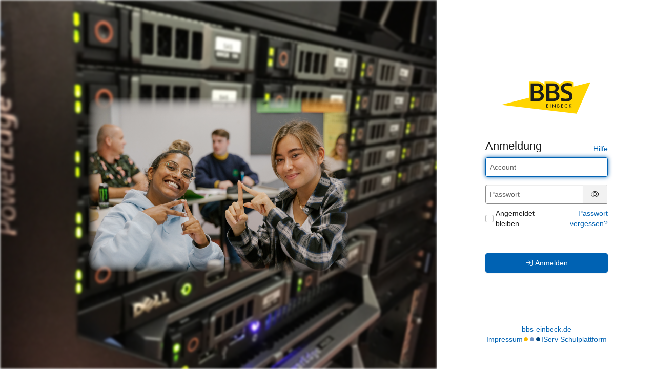

--- FILE ---
content_type: text/css; charset=UTF-8
request_url: https://bbs-einbeck.de/iserv/auth/login/background.%2366b9ff.css
body_size: 161
content:
body, body.light-theme {
    --lightness: 70%;
}

body.dark-theme {
    --lightness: 25%;
}

@media (prefers-color-scheme: dark) {
  body, body.dark-theme {
    --lightness: 25%;
  }

  body.light-theme {
    --lightness: 70%;
  }
}

.dynamic-color-overlay {
    background: hsl(from #66b9ff h s var(--lightness));
}

--- FILE ---
content_type: image/svg+xml
request_url: https://bbs-einbeck.de/iserv/css/static/img/logo.a0b67669.svg
body_size: 2186
content:
<?xml version="1.0" encoding="utf-8"?>
<!-- Generator: Adobe Illustrator 26.0.3, SVG Export Plug-In . SVG Version: 6.00 Build 0)  -->
<!DOCTYPE svg PUBLIC "-//W3C//DTD SVG 1.1//EN" "http://www.w3.org/Graphics/SVG/1.1/DTD/svg11.dtd" [
	<!ENTITY ns_extend "http://ns.adobe.com/Extensibility/1.0/">
	<!ENTITY ns_ai "http://ns.adobe.com/AdobeIllustrator/10.0/">
	<!ENTITY ns_graphs "http://ns.adobe.com/Graphs/1.0/">
	<!ENTITY ns_vars "http://ns.adobe.com/Variables/1.0/">
	<!ENTITY ns_imrep "http://ns.adobe.com/ImageReplacement/1.0/">
	<!ENTITY ns_sfw "http://ns.adobe.com/SaveForWeb/1.0/">
	<!ENTITY ns_custom "http://ns.adobe.com/GenericCustomNamespace/1.0/">
	<!ENTITY ns_adobe_xpath "http://ns.adobe.com/XPath/1.0/">
]>
<svg version="1.1" id="Ebene_1" xmlns:x="&ns_extend;" xmlns:i="&ns_ai;" xmlns:graph="&ns_graphs;"
	 xmlns="http://www.w3.org/2000/svg" xmlns:xlink="http://www.w3.org/1999/xlink" x="0px" y="0px" viewBox="0 0 2105.1 755.8"
	 style="enable-background:new 0 0 2105.1 755.8;" xml:space="preserve">
<style type="text/css">
	.st0{fill:#FFD400;}
	.st1{fill:#1D1D1B;}
</style>
<metadata>
	<sfw  xmlns="&ns_sfw;">
		<slices></slices>
		<sliceSourceBounds  bottomLeftOrigin="true" height="16383" width="2049" x="11" y="-7818.1"></sliceSourceBounds>
	</sfw>
</metadata>
<path class="st0" d="M1676.4,128.3V32.2l-30.6-8.6c-17.2-4.8-35.5-8.5-54.4-10.9c-18.6-2.4-37.9-3.5-57.2-3.5
	c-59.6,0-106.5,13.3-139.4,39.6c-15.6,12.5-27.8,27.4-36.6,44.6c-10-19.1-23.2-32.6-35.3-41.9c-31-23.9-74-36-127.7-36h-189.1v88.3
	c-0.6-0.3-1.3-0.5-1.9-0.8c-10.3-24.2-25.8-40.8-39.9-51.5c-31-23.9-74-36-127.7-36H647.4v371.8L11,547.8l1732.2,201.7l316.9-717.8
	L1676.4,128.3z"/>
<g>
	<path class="st1" d="M848.6,462.6H689.9V56.7h146.7c44.1,0,77.9,9,101.3,27c23.4,18,35.2,44.3,35.2,78.8c0,20.9-5.2,38.8-15.6,53.5
		c-10.4,14.7-25.7,26-45.7,33.7c26,7.4,45.8,18.9,59.2,34.6c13.4,15.7,20.1,35.4,20.1,59c0,38.4-12.4,67.9-37.3,88.4
		C928.9,452.4,893.9,462.6,848.6,462.6z M899.7,168.9c0-19-5.2-32.8-15.6-41.3c-10.4-8.5-27.5-12.8-51.1-12.8h-70.3v111.1h70.3
		c24,0,41.2-4.4,51.4-13.1C894.6,204.1,899.7,189.5,899.7,168.9z M917.7,344.6c0-21.7-5.7-37.2-17.1-46.5c-11.4-9.3-30.4-14-56.8-14
		h-81.2v121h81.2c26.1,0,44.9-4.7,56.5-14.2C911.9,381.3,917.7,365.9,917.7,344.6z"/>
	<path class="st1" d="M1207.2,462.6h-158.7V56.7h146.7c44.1,0,77.9,9,101.3,27c23.4,18,35.2,44.3,35.2,78.8
		c0,20.9-5.2,38.8-15.6,53.5c-10.4,14.7-25.7,26-45.7,33.7c26,7.4,45.8,18.9,59.2,34.6c13.4,15.7,20.1,35.4,20.1,59
		c0,38.4-12.4,67.9-37.3,88.4C1287.6,452.4,1252.5,462.6,1207.2,462.6z M1258.3,168.9c0-19-5.2-32.8-15.6-41.3
		c-10.4-8.5-27.5-12.8-51.1-12.8h-70.3v111.1h70.3c24,0,41.2-4.4,51.4-13.1C1253.2,204.1,1258.3,189.5,1258.3,168.9z M1276.3,344.6
		c0-21.7-5.7-37.2-17.1-46.5c-11.4-9.3-30.4-14-56.8-14h-81.2v121h81.2c26.1,0,44.9-4.7,56.5-14.2
		C1270.5,381.3,1276.3,365.9,1276.3,344.6z"/>
	<path class="st1" d="M1650.2,351c0,39.5-12.6,69.1-37.9,88.7c-25.3,19.6-63.5,29.4-114.8,29.4c-16.4,0-33.4-1.1-50.8-3.2
		c-17.4-2.1-36.6-5.5-57.4-10.2v-64.6c16.8,5.8,34.6,10.3,53.2,13.4c18.6,3.1,36.6,4.7,53.8,4.7c27.7,0,48.4-4.1,62.2-12.2
		c13.8-8.1,20.7-20.2,20.7-36.1c0-13.6-5-25.3-15-35.2c-10-9.9-32.1-21.4-66.1-34.6c-23.3-9.3-40.4-16.9-51.4-22.7
		c-11-5.8-20.3-12.2-28-19.2c-11.6-10.1-20.3-21.7-26.2-34.9c-5.8-13.2-8.7-27.9-8.7-44.2c0-39.5,12.6-69.4,37.9-89.6
		c25.3-20.2,62.7-30.2,112.4-30.2c17.6,0,34.9,1.1,51.7,3.2c16.8,2.1,32.9,5.3,48.1,9.6v64c-15.6-5-32.3-9-49.9-11.9
		c-17.6-2.9-34.5-4.4-50.5-4.4c-26.5,0-46.2,4.2-59.2,12.5c-13,8.3-19.5,20.8-19.5,37.5c0,13.2,4.9,24.4,14.7,33.7
		c9.8,9.3,31.2,20.2,64,32.6c24,9.3,41.7,17,52.9,23c11.2,6,20.8,12.5,28.9,19.5c11.6,10.5,20.3,22.4,26.2,35.8
		C1647.3,318.7,1650.2,333.9,1650.2,351z"/>
</g>
<g>
	<path class="st1" d="M1092.5,544.4h-31.4v19.3h30.5v11h-30.5v24h31.4v11h-43.5v-76.2h43.5V544.4z"/>
	<path class="st1" d="M1145.5,533.4v76.2h-12.1v-76.2H1145.5z"/>
	<path class="st1" d="M1189.2,609.6v-81.4l57.2,57.9v-52.8h12.1v80.9l-57.2-57.9v53.3H1189.2z"/>
	<path class="st1" d="M1314.2,533.4c10.2,0,16.5,1.3,21.7,5.9c4.3,3.9,6.3,8.8,6.3,15.1c0,3-0.5,6.1-2.4,9c-1.8,3-4.1,4.5-5.9,5.3
		c1.4,0.3,6.3,1.6,10.2,5.5c4.3,4.3,5.2,9.6,5.2,14.3c0,5.5-1.4,9.8-5.2,13.7c-6.3,6.4-16.1,7.4-22.1,7.4h-19.7v-76.2H1314.2z
		 M1314.3,566.2h3.7c3,0,7-0.3,9.8-3c2.7-2.5,3.1-6.1,3.1-8.7c0-2.3-0.4-5-2.8-7.3c-2.7-2.5-6.1-2.9-9.6-2.9h-4.1V566.2z
		 M1314.3,598.7h7.3c3.4,0,8.9-0.6,11.9-3c2.4-1.8,3.9-5,3.9-8.5c0-3.1-1.2-6.1-3.2-8c-3.3-3.1-8.2-3.4-12.4-3.4h-7.6V598.7z"/>
	<path class="st1" d="M1432.3,544.4h-31.4v19.3h30.5v11h-30.5v24h31.4v11h-43.5v-76.2h43.5V544.4z"/>
	<path class="st1" d="M1529.7,551.2c-8.7-7.7-16.9-8.5-21.4-8.5c-17.1,0-28.7,12.2-28.7,29c0,16.1,12.1,28.6,28.8,28.6
		c9.5,0,16.8-4.7,21.3-8.8v13.8c-7.9,4.6-16.2,5.7-21.6,5.7c-14.3,0-23.3-6.3-27.9-10.5c-9.2-8.3-12.6-18.1-12.6-28.8
		c0-14.1,6-23.8,12.6-29.8c8.2-7.4,17.6-9.9,28.5-9.9c7.2,0,14.2,1.3,21,5.5V551.2z"/>
	<path class="st1" d="M1582.3,563.8l30.5-30.4h15.8l-35.6,34.5l35.8,41.7h-16.1l-28.1-33.8l-2.4,2.3v31.5h-12.1v-76.2h12.1V563.8z"
		/>
</g>
</svg>


--- FILE ---
content_type: image/svg+xml
request_url: https://bbs-einbeck.de/iserv/css/static/img/logo_white.118ffce4.svg
body_size: 2186
content:
<?xml version="1.0" encoding="utf-8"?>
<!-- Generator: Adobe Illustrator 26.0.3, SVG Export Plug-In . SVG Version: 6.00 Build 0)  -->
<!DOCTYPE svg PUBLIC "-//W3C//DTD SVG 1.1//EN" "http://www.w3.org/Graphics/SVG/1.1/DTD/svg11.dtd" [
	<!ENTITY ns_extend "http://ns.adobe.com/Extensibility/1.0/">
	<!ENTITY ns_ai "http://ns.adobe.com/AdobeIllustrator/10.0/">
	<!ENTITY ns_graphs "http://ns.adobe.com/Graphs/1.0/">
	<!ENTITY ns_vars "http://ns.adobe.com/Variables/1.0/">
	<!ENTITY ns_imrep "http://ns.adobe.com/ImageReplacement/1.0/">
	<!ENTITY ns_sfw "http://ns.adobe.com/SaveForWeb/1.0/">
	<!ENTITY ns_custom "http://ns.adobe.com/GenericCustomNamespace/1.0/">
	<!ENTITY ns_adobe_xpath "http://ns.adobe.com/XPath/1.0/">
]>
<svg version="1.1" id="Ebene_1" xmlns:x="&ns_extend;" xmlns:i="&ns_ai;" xmlns:graph="&ns_graphs;"
	 xmlns="http://www.w3.org/2000/svg" xmlns:xlink="http://www.w3.org/1999/xlink" x="0px" y="0px" viewBox="0 0 2105.1 755.8"
	 style="enable-background:new 0 0 2105.1 755.8;" xml:space="preserve">
<style type="text/css">
	.st0{fill:#FFD400;}
	.st1{fill:#1D1D1B;}
</style>
<metadata>
	<sfw  xmlns="&ns_sfw;">
		<slices></slices>
		<sliceSourceBounds  bottomLeftOrigin="true" height="16383" width="2049" x="11" y="-7818.1"></sliceSourceBounds>
	</sfw>
</metadata>
<path class="st0" d="M1676.4,128.3V32.2l-30.6-8.6c-17.2-4.8-35.5-8.5-54.4-10.9c-18.6-2.4-37.9-3.5-57.2-3.5
	c-59.6,0-106.5,13.3-139.4,39.6c-15.6,12.5-27.8,27.4-36.6,44.6c-10-19.1-23.2-32.6-35.3-41.9c-31-23.9-74-36-127.7-36h-189.1v88.3
	c-0.6-0.3-1.3-0.5-1.9-0.8c-10.3-24.2-25.8-40.8-39.9-51.5c-31-23.9-74-36-127.7-36H647.4v371.8L11,547.8l1732.2,201.7l316.9-717.8
	L1676.4,128.3z"/>
<g>
	<path class="st1" d="M848.6,462.6H689.9V56.7h146.7c44.1,0,77.9,9,101.3,27c23.4,18,35.2,44.3,35.2,78.8c0,20.9-5.2,38.8-15.6,53.5
		c-10.4,14.7-25.7,26-45.7,33.7c26,7.4,45.8,18.9,59.2,34.6c13.4,15.7,20.1,35.4,20.1,59c0,38.4-12.4,67.9-37.3,88.4
		C928.9,452.4,893.9,462.6,848.6,462.6z M899.7,168.9c0-19-5.2-32.8-15.6-41.3c-10.4-8.5-27.5-12.8-51.1-12.8h-70.3v111.1h70.3
		c24,0,41.2-4.4,51.4-13.1C894.6,204.1,899.7,189.5,899.7,168.9z M917.7,344.6c0-21.7-5.7-37.2-17.1-46.5c-11.4-9.3-30.4-14-56.8-14
		h-81.2v121h81.2c26.1,0,44.9-4.7,56.5-14.2C911.9,381.3,917.7,365.9,917.7,344.6z"/>
	<path class="st1" d="M1207.2,462.6h-158.7V56.7h146.7c44.1,0,77.9,9,101.3,27c23.4,18,35.2,44.3,35.2,78.8
		c0,20.9-5.2,38.8-15.6,53.5c-10.4,14.7-25.7,26-45.7,33.7c26,7.4,45.8,18.9,59.2,34.6c13.4,15.7,20.1,35.4,20.1,59
		c0,38.4-12.4,67.9-37.3,88.4C1287.6,452.4,1252.5,462.6,1207.2,462.6z M1258.3,168.9c0-19-5.2-32.8-15.6-41.3
		c-10.4-8.5-27.5-12.8-51.1-12.8h-70.3v111.1h70.3c24,0,41.2-4.4,51.4-13.1C1253.2,204.1,1258.3,189.5,1258.3,168.9z M1276.3,344.6
		c0-21.7-5.7-37.2-17.1-46.5c-11.4-9.3-30.4-14-56.8-14h-81.2v121h81.2c26.1,0,44.9-4.7,56.5-14.2
		C1270.5,381.3,1276.3,365.9,1276.3,344.6z"/>
	<path class="st1" d="M1650.2,351c0,39.5-12.6,69.1-37.9,88.7c-25.3,19.6-63.5,29.4-114.8,29.4c-16.4,0-33.4-1.1-50.8-3.2
		c-17.4-2.1-36.6-5.5-57.4-10.2v-64.6c16.8,5.8,34.6,10.3,53.2,13.4c18.6,3.1,36.6,4.7,53.8,4.7c27.7,0,48.4-4.1,62.2-12.2
		c13.8-8.1,20.7-20.2,20.7-36.1c0-13.6-5-25.3-15-35.2c-10-9.9-32.1-21.4-66.1-34.6c-23.3-9.3-40.4-16.9-51.4-22.7
		c-11-5.8-20.3-12.2-28-19.2c-11.6-10.1-20.3-21.7-26.2-34.9c-5.8-13.2-8.7-27.9-8.7-44.2c0-39.5,12.6-69.4,37.9-89.6
		c25.3-20.2,62.7-30.2,112.4-30.2c17.6,0,34.9,1.1,51.7,3.2c16.8,2.1,32.9,5.3,48.1,9.6v64c-15.6-5-32.3-9-49.9-11.9
		c-17.6-2.9-34.5-4.4-50.5-4.4c-26.5,0-46.2,4.2-59.2,12.5c-13,8.3-19.5,20.8-19.5,37.5c0,13.2,4.9,24.4,14.7,33.7
		c9.8,9.3,31.2,20.2,64,32.6c24,9.3,41.7,17,52.9,23c11.2,6,20.8,12.5,28.9,19.5c11.6,10.5,20.3,22.4,26.2,35.8
		C1647.3,318.7,1650.2,333.9,1650.2,351z"/>
</g>
<g>
	<path class="st1" d="M1092.5,544.4h-31.4v19.3h30.5v11h-30.5v24h31.4v11h-43.5v-76.2h43.5V544.4z"/>
	<path class="st1" d="M1145.5,533.4v76.2h-12.1v-76.2H1145.5z"/>
	<path class="st1" d="M1189.2,609.6v-81.4l57.2,57.9v-52.8h12.1v80.9l-57.2-57.9v53.3H1189.2z"/>
	<path class="st1" d="M1314.2,533.4c10.2,0,16.5,1.3,21.7,5.9c4.3,3.9,6.3,8.8,6.3,15.1c0,3-0.5,6.1-2.4,9c-1.8,3-4.1,4.5-5.9,5.3
		c1.4,0.3,6.3,1.6,10.2,5.5c4.3,4.3,5.2,9.6,5.2,14.3c0,5.5-1.4,9.8-5.2,13.7c-6.3,6.4-16.1,7.4-22.1,7.4h-19.7v-76.2H1314.2z
		 M1314.3,566.2h3.7c3,0,7-0.3,9.8-3c2.7-2.5,3.1-6.1,3.1-8.7c0-2.3-0.4-5-2.8-7.3c-2.7-2.5-6.1-2.9-9.6-2.9h-4.1V566.2z
		 M1314.3,598.7h7.3c3.4,0,8.9-0.6,11.9-3c2.4-1.8,3.9-5,3.9-8.5c0-3.1-1.2-6.1-3.2-8c-3.3-3.1-8.2-3.4-12.4-3.4h-7.6V598.7z"/>
	<path class="st1" d="M1432.3,544.4h-31.4v19.3h30.5v11h-30.5v24h31.4v11h-43.5v-76.2h43.5V544.4z"/>
	<path class="st1" d="M1529.7,551.2c-8.7-7.7-16.9-8.5-21.4-8.5c-17.1,0-28.7,12.2-28.7,29c0,16.1,12.1,28.6,28.8,28.6
		c9.5,0,16.8-4.7,21.3-8.8v13.8c-7.9,4.6-16.2,5.7-21.6,5.7c-14.3,0-23.3-6.3-27.9-10.5c-9.2-8.3-12.6-18.1-12.6-28.8
		c0-14.1,6-23.8,12.6-29.8c8.2-7.4,17.6-9.9,28.5-9.9c7.2,0,14.2,1.3,21,5.5V551.2z"/>
	<path class="st1" d="M1582.3,563.8l30.5-30.4h15.8l-35.6,34.5l35.8,41.7h-16.1l-28.1-33.8l-2.4,2.3v31.5h-12.1v-76.2h12.1V563.8z"
		/>
</g>
</svg>
